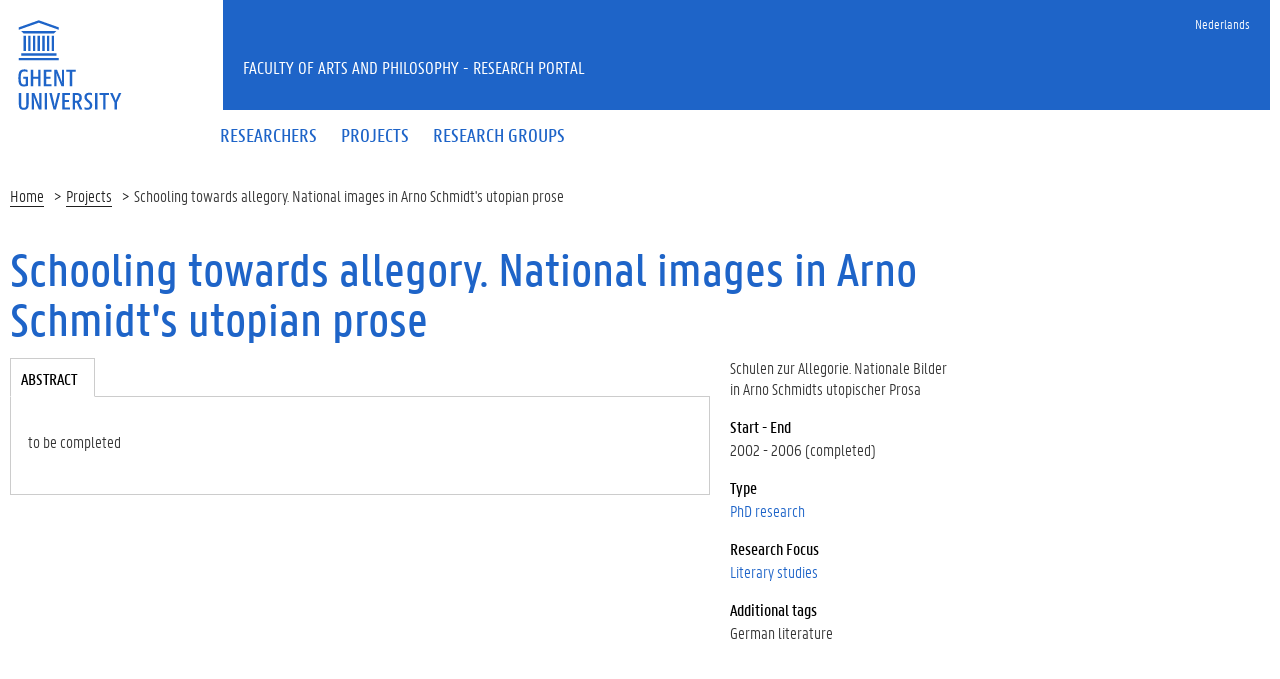

--- FILE ---
content_type: text/html; charset=utf-8
request_url: https://research.flw.ugent.be/en/projects/schooling-towards-allegory-national-images-arno-schmidts-utopian-prose
body_size: 4989
content:
<!DOCTYPE html>
<html lang="en" dir="ltr" prefix="content: http://purl.org/rss/1.0/modules/content/ dc: http://purl.org/dc/terms/ foaf: http://xmlns.com/foaf/0.1/ og: http://ogp.me/ns# rdfs: http://www.w3.org/2000/01/rdf-schema# sioc: http://rdfs.org/sioc/ns# sioct: http://rdfs.org/sioc/types# skos: http://www.w3.org/2004/02/skos/core# xsd: http://www.w3.org/2001/XMLSchema#">
<head>
  <link rel="profile" href="http://www.w3.org/1999/xhtml/vocab" />
  <meta charset="utf-8">
  <meta name="viewport" content="width=device-width, initial-scale=1.0">
  <meta http-equiv="Content-Type" content="text/html; charset=utf-8" />
<meta name="Generator" content="Drupal 7 (http://drupal.org)" />
<link rel="canonical" href="/en/projects/schooling-towards-allegory-national-images-arno-schmidts-utopian-prose" />
<link rel="shortlink" href="/en/node/30934" />
<link rel="shortcut icon" href="https://research.flw.ugent.be/sites/default/themes/flwresearch/favicon.ico" type="image/vnd.microsoft.icon" />
  <title>Schooling towards allegory. National images in Arno Schmidt&#039;s utopian prose | Faculty of Arts and Philosophy - Research Portal</title>
  <link type="text/css" rel="stylesheet" href="https://research.flw.ugent.be/sites/default/files/css/css_lQaZfjVpwP_oGNqdtWCSpJT1EMqXdMiU84ekLLxQnc4.css" media="all" />
<link type="text/css" rel="stylesheet" href="https://research.flw.ugent.be/sites/default/files/css/css_69iQNH9_V5jG-ypN2uK1-Lehh5o2pv6am8NNHLtqn_M.css" media="all" />
<link type="text/css" rel="stylesheet" href="https://research.flw.ugent.be/sites/default/files/css/css_2akfU_QfFm8o8g1Wf_bwM8eKtCugO6FYoRRayhN_j2c.css" media="all" />
<link type="text/css" rel="stylesheet" href="https://research.flw.ugent.be/sites/default/files/css/css_mqWXIrj__ffVCq8ZClz12lR2EqeV0tqjPSmY4ngmpHQ.css" media="screen" />
<link type="text/css" rel="stylesheet" href="https://research.flw.ugent.be/sites/default/files/css/css_sSOv1m7KuwqqlKa1un7vfwcTJ31i2E9fGZRjnljOaso.css" media="all" />
<link type="text/css" rel="stylesheet" href="https://research.flw.ugent.be/sites/default/files/css/css_Kwa0UDz4gWMoLxZZ6_LyNA2SBh8u5CnKedaVrxsr7mM.css" media="all" />
<link type="text/css" rel="stylesheet" href="https://cdn.jsdelivr.net/gh/ugent-lw/huisstijl2016@2/static/css/screen.min.css" media="all" />
<link type="text/css" rel="stylesheet" href="https://research.flw.ugent.be/sites/default/files/css/css_mg064cwNTX0r5_l-n4oCgnVikXHipk_PwhmfSXl6fgU.css" media="all" />
<link type="text/css" rel="stylesheet" href="https://research.flw.ugent.be/sites/default/files/css/css_tTegTzZGg0CmnxsnY-4il8jqn72wuwGqS0BgLgrZxVA.css" media="all" />
  <script src="//ajax.googleapis.com/ajax/libs/jquery/1.10.2/jquery.min.js"></script>
<script>window.jQuery || document.write("<script src='/sites/all/modules/jquery_update/replace/jquery/1.10/jquery.min.js'>\x3C/script>")</script>
<script src="https://research.flw.ugent.be/sites/default/files/js/js_Hfha9RCTNm8mqMDLXriIsKGMaghzs4ZaqJPLj2esi7s.js"></script>
<script src="https://research.flw.ugent.be/sites/default/files/js/js_EuacqxULrUvC_K-havh02JJZL_2cfQlmS1FnbmMdADQ.js"></script>
<script>(function(i,s,o,g,r,a,m){i["GoogleAnalyticsObject"]=r;i[r]=i[r]||function(){(i[r].q=i[r].q||[]).push(arguments)},i[r].l=1*new Date();a=s.createElement(o),m=s.getElementsByTagName(o)[0];a.async=1;a.src=g;m.parentNode.insertBefore(a,m)})(window,document,"script","https://www.google-analytics.com/analytics.js","ga");ga("create", "UA-6764163-47", {"cookieDomain":"auto"});ga("set", "anonymizeIp", true);ga("send", "pageview");</script>
<script src="https://cdn.jsdelivr.net/gh/ugent-lw/huisstijl2016@2/static/js/vendor/jquery-migrate.min.js"></script>
<script src="https://cdn.jsdelivr.net/gh/ugent-lw/huisstijl2016@2/static/js/vendor/moment.min.js"></script>
<script src="https://cdn.jsdelivr.net/gh/ugent-lw/huisstijl2016@2/static/js/vendor/bootstrap.min.js"></script>
<script src="https://cdn.jsdelivr.net/gh/ugent-lw/huisstijl2016@2/static/js/vendor/locale/nl.min.js"></script>
<script src="https://cdn.jsdelivr.net/gh/ugent-lw/huisstijl2016@2/static/js/vendor/bootstrap-select.min.js"></script>
<script src="https://cdn.jsdelivr.net/gh/ugent-lw/huisstijl2016@2/static/js/vendor/bootstrap-datetimepicker.min.js"></script>
<script src="https://cdn.jsdelivr.net/gh/ugent-lw/huisstijl2016@2/static/js/vendor/smooth-scroll.min.js"></script>
<script src="https://cdn.jsdelivr.net/gh/ugent-lw/huisstijl2016@2/static/js/vendor/tocbot.min.js"></script>
<script src="https://cdn.jsdelivr.net/gh/ugent-lw/huisstijl2016@2/static/js/main.min.js"></script>
<script src="https://research.flw.ugent.be/sites/default/files/js/js_v-pQUJTPJQ045E9PpVvXC8OQqyWfkMSbIy80n2N8oO0.js"></script>
<script src="https://research.flw.ugent.be/sites/default/files/js/js_EWzqZ-qu1wp6g-qTksbbYG-14TRC1qt648VaTtEDN_E.js"></script>
<script>jQuery.extend(Drupal.settings, {"basePath":"\/","pathPrefix":"en\/","setHasJsCookie":0,"ajaxPageState":{"theme":"flwresearch","theme_token":"B-aWl-tcHX4PlUH-FSnraOd29U_AzRy40E7pUJPaA7k","js":{"sites\/default\/themes\/bootstrap\/js\/bootstrap.js":1,"\/\/ajax.googleapis.com\/ajax\/libs\/jquery\/1.10.2\/jquery.min.js":1,"0":1,"misc\/jquery-extend-3.4.0.js":1,"misc\/jquery-html-prefilter-3.5.0-backport.js":1,"misc\/jquery.once.js":1,"misc\/drupal.js":1,"sites\/all\/modules\/field_group\/horizontal-tabs\/horizontal-tabs.js":1,"1":1,"https:\/\/cdn.jsdelivr.net\/gh\/ugent-lw\/huisstijl2016@2\/static\/js\/vendor\/jquery-migrate.min.js":1,"https:\/\/cdn.jsdelivr.net\/gh\/ugent-lw\/huisstijl2016@2\/static\/js\/vendor\/moment.min.js":1,"https:\/\/cdn.jsdelivr.net\/gh\/ugent-lw\/huisstijl2016@2\/static\/js\/vendor\/bootstrap.min.js":1,"https:\/\/cdn.jsdelivr.net\/gh\/ugent-lw\/huisstijl2016@2\/static\/js\/vendor\/locale\/nl.min.js":1,"https:\/\/cdn.jsdelivr.net\/gh\/ugent-lw\/huisstijl2016@2\/static\/js\/vendor\/bootstrap-select.min.js":1,"https:\/\/cdn.jsdelivr.net\/gh\/ugent-lw\/huisstijl2016@2\/static\/js\/vendor\/bootstrap-datetimepicker.min.js":1,"https:\/\/cdn.jsdelivr.net\/gh\/ugent-lw\/huisstijl2016@2\/static\/js\/vendor\/smooth-scroll.min.js":1,"https:\/\/cdn.jsdelivr.net\/gh\/ugent-lw\/huisstijl2016@2\/static\/js\/vendor\/tocbot.min.js":1,"https:\/\/cdn.jsdelivr.net\/gh\/ugent-lw\/huisstijl2016@2\/static\/js\/main.min.js":1,"sites\/default\/themes\/ugent2016\/js\/main.js":1,"sites\/all\/modules\/field_group\/field_group.js":1,"sites\/default\/themes\/flwresearch\/lib\/jquery.collapse.custom.js":1,"sites\/default\/themes\/flwresearch\/lib\/jquery.collapse_storage.js":1,"sites\/default\/themes\/flwresearch\/lib\/jquery.collapse_cookie_storage.js":1,"sites\/default\/themes\/flwresearch\/lib\/jqModal.js":1,"sites\/default\/themes\/flwresearch\/theme.js":1,"sites\/default\/themes\/flwresearch\/js\/facets.ugent2016.js":1},"css":{"modules\/system\/system.base.css":1,"sites\/all\/modules\/field_group\/horizontal-tabs\/horizontal-tabs.css":1,"sites\/all\/modules\/date\/date_api\/date.css":1,"sites\/all\/modules\/date\/date_popup\/themes\/datepicker.1.7.css":1,"modules\/field\/theme\/field.css":1,"modules\/node\/node.css":1,"sites\/all\/modules\/ugent_tools\/style.css":1,"sites\/all\/modules\/views\/css\/views.css":1,"sites\/all\/modules\/ckeditor\/css\/ckeditor.css":1,"sites\/all\/modules\/ctools\/css\/ctools.css":1,"modules\/locale\/locale.css":1,"https:\/\/cdn.jsdelivr.net\/gh\/ugent-lw\/huisstijl2016@2\/static\/css\/screen.min.css":1,"sites\/all\/modules\/ugent_tools\/admin.css":1,"sites\/default\/themes\/ugent2016\/css\/custom.css":1,"sites\/default\/themes\/ugent2016\/css\/drupal7.css":1,"sites\/default\/themes\/flwresearch\/theme.css":1,"sites\/default\/themes\/flwresearch\/css\/facets.ugent2016.css":1,"sites\/default\/themes\/flwresearch\/lib\/jqModal.css":1}},"facetapi":{"view_args":{"user_teaser_views_voor_project_:entity_view_1":["30934","30934","30934","30934","30934","30934","30934","30934"],"user_teaser_views_voor_project_:entity_view_2":["30934","30934","30934","30934","30934","30934","30934"],"user_teaser_views_voor_project_:entity_view_3":["30934","30934","30934","30934","30934","30934"],"user_teaser_views_voor_project_:entity_view_6":["30934","30934","30934","30934","30934"],"user_teaser_views_voor_project_:entity_view_7":["30934","30934","30934","30934"],"user_teaser_views_voor_project_:entity_view_8":["30934","30934","30934"],"external_members_teaser_views_voor_project_en_research_group:entity_view_2":["30934","30934"],"sdgs_projects:entity_view_1":["30934"]},"exposed_input":{"user_teaser_views_voor_project_:entity_view_1":[],"user_teaser_views_voor_project_:entity_view_2":[],"user_teaser_views_voor_project_:entity_view_3":[],"user_teaser_views_voor_project_:entity_view_6":[],"user_teaser_views_voor_project_:entity_view_7":[],"user_teaser_views_voor_project_:entity_view_8":[],"external_members_teaser_views_voor_project_en_research_group:entity_view_2":[],"sdgs_projects:entity_view_1":[]},"view_path":{"user_teaser_views_voor_project_:entity_view_1":"node\/30934","user_teaser_views_voor_project_:entity_view_2":"node\/30934","user_teaser_views_voor_project_:entity_view_3":"node\/30934","user_teaser_views_voor_project_:entity_view_6":"node\/30934","user_teaser_views_voor_project_:entity_view_7":"node\/30934","user_teaser_views_voor_project_:entity_view_8":"node\/30934","external_members_teaser_views_voor_project_en_research_group:entity_view_2":"node\/30934","sdgs_projects:entity_view_1":"node\/30934"},"view_dom_id":{"user_teaser_views_voor_project_:entity_view_1":"83205523a37c00436de092ed446c6a5f","user_teaser_views_voor_project_:entity_view_2":"d46550d3a9c23078d9caff479f665b86","user_teaser_views_voor_project_:entity_view_3":"12f9721202bd75f532295ee8c7d1d143","user_teaser_views_voor_project_:entity_view_6":"dad7ae727aa2911f78342a934e1cb697","user_teaser_views_voor_project_:entity_view_7":"d784367d1fc71bbfd3126e279c49a7a6","user_teaser_views_voor_project_:entity_view_8":"9a9053e7c7621cd3490f51194b9c248d","external_members_teaser_views_voor_project_en_research_group:entity_view_2":"38f7c8d1257f71c5dbf4484369323144","sdgs_projects:entity_view_1":"79e8cc2bc1f159b1adf7407b22319204"}},"urlIsAjaxTrusted":{"\/en\/search\/node":true},"field_group":{"div":"full","htabs":"full","htab":"full","fieldset":"full"},"bootstrap":{"anchorsFix":"0","anchorsSmoothScrolling":"0","formHasError":1,"popoverEnabled":1,"popoverOptions":{"animation":1,"html":0,"placement":"right","selector":"","trigger":"click","triggerAutoclose":1,"title":"","content":"","delay":0,"container":"body"},"tooltipEnabled":1,"tooltipOptions":{"animation":1,"html":0,"placement":"auto left","selector":"","trigger":"hover focus","delay":0,"container":"body"}}});</script>
 
</head>
<body class="html not-front not-logged-in no-sidebars page-node page-node- page-node-30934 node-type-project i18n-en">
  <div id="skip-link">
    <a href="#main-content" class="element-invisible element-focusable">Skip to main content</a>
  </div>
    
<div class="fluid-container">
    <div class="row">
        <header class="pageheader col-xs-12 ">
            <nav class="navbar navbar-default">
                <div class="row">
                    <div class="navbar-header col-xs-12 col-sm-2">
                        <div class="page-logo">
                            <a href="https://www.ugent.be" class="link">
                                                                <img src="https://cdn.jsdelivr.net/gh/ugent-lw/huisstijl2016@2/static/images/logo_ugent_en.svg" alt="Universiteit Gent">
                            </a>
                        </div>
                        <a href="#" class="toggle-search">
                            <i class="glyphicon glyphicon-search"></i>
                            <span>ZOEK</span>
                        </a>
                        <a href="#" class="navbar-toggle collapsed" data-toggle="collapse" data-target="#navbar" aria-expanded="false" aria-controls="navbar" role="button">
                            <span class="">MENU</span>
                            <div class="block">
                                <span class="icon-bar"></span>
                                <span class="icon-bar"></span>
                                <span class="icon-bar"></span>
                            </div>
                        </a>
                    </div>
                    <div id="navbar" class="collapse navbar-collapse col-sm-10" role="navigation">
                        <div class="row search">
                            <div class="col-xs-12 col-sm-6 search-container clearfix pull-right">
                                                            </div>
                        </div>
                        <div class="row menu">
                            <div class="col-xs-12">
                                <div class="bg-primary spacer">
                                    <div class="row">
                                        <div class="col-xs-12">
                                                                                                                                        <div class="region region-language-switcher">
    <section id="block-locale-language-content" class="block block-locale clearfix">

      
  <ul class="nav-tertiary nav navbar-nav navbar-right"><li class="en first active hidden"><a href="/en/projects/schooling-towards-allegory-national-images-arno-schmidts-utopian-prose" class="language-link active hidden" xml:lang="en">English</a></li>
<li class="nl last"><a href="/nl/projects/schooling-towards-allegory-national-images-arno-schmidts-utopian-prose" class="language-link" xml:lang="nl">Nederlands</a></li>
</ul>
</section>
  </div>
                                                                                    </div>
                                    </div>
                                </div>
                            </div>
                        </div>
                        <div class="row menu">
                            <div class="col-xs-12">

																	  <div class="region region-header">
    <section id="block-system-main-menu" class="block block-system block-menu clearfix">

      
  <ul class="menu nav nav-primary navbar-nav main-top-nav" id="main-menu"><li class="first leaf"><a href="/en/people" title=""><span>Researchers</span></a></li>
<li class="leaf"><a href="/en/projects" title=""><span>Projects</span></a></li>
<li class="last leaf"><a href="/en/research-groups" title=""><span>Research groups</span></a></li>
</ul>
</section>
  </div>
																
                            </div>
                        </div>
						
                    </div>
                </div>
            </nav>
            <div class="row">
                <div class="col-xs-12 col-sm-6 col-sm-offset-2 branding-container faculty-1 small">
                    <a href="/" class="h1">Faculty of Arts and Philosophy - Research Portal</a>
                </div>
            </div>
        </header>
    </div>
</div>

<div class="fluid-container">

            <div class="breadcrumb"><ol id="breadcrumbs" class="breadcrumb"><li><a href="/en">Home</a></li><li><a href="/en/projects">Projects</a></li><li>Schooling towards allegory. National images in Arno Schmidt&#039;s utopian prose</li></ol></div>
    
    <div class="row">

		
				
		<section class="col-sm-9 col-lg-9 mbottom-large">
                    <a id="main-content"></a>
                                <h1>Schooling towards allegory. National images in Arno Schmidt&#039;s utopian prose</h1>
                                                                                  			<div id="content-core" class="content-area">
				  <div class="region region-content">
    <section id="block-system-main" class="block block-system clearfix">

      
  

<div  about="/en/projects/schooling-towards-allegory-national-images-arno-schmidts-utopian-prose" typeof="sioc:Item foaf:Document" class="node node-project view-mode-full ">


<div class="row">
<div class="col-sm-3  col-sm-push-9 mbottom-default col-right">
<!--
THIS FILE IS NOT USED AND IS HERE AS A STARTING POINT FOR CUSTOMIZATION ONLY.
See http://api.drupal.org/api/function/theme_field/7 for details.
After copying this file to your theme's folder and customizing it, remove this
HTML comment.
-->
<div class="field field-name-field-pr-title-other-language field-type-text field-label-hidden">
    <div class="field-items">
          <div class="field-item even">Schulen zur Allegorie. Nationale Bilder in Arno Schmidts utopischer Prosa</div>
      </div>
</div><!--
THIS FILE IS NOT USED AND IS HERE AS A STARTING POINT FOR CUSTOMIZATION ONLY.
See http://api.drupal.org/api/function/theme_field/7 for details.
After copying this file to your theme's folder and customizing it, remove this
HTML comment.
-->
<div class="field field-name-project-start-end-status- field-type-ds field-label-above">
      <div class="field-label">Start - End&nbsp;</div>
    <div class="field-items">
          <div class="field-item even">2002 - 2006 (completed)</div>
      </div>
</div><!--
THIS FILE IS NOT USED AND IS HERE AS A STARTING POINT FOR CUSTOMIZATION ONLY.
See http://api.drupal.org/api/function/theme_field/7 for details.
After copying this file to your theme's folder and customizing it, remove this
HTML comment.
-->
<div class="field field-name-field-pr-type field-type-taxonomy-term-reference field-label-above">
      <div class="field-label">Type&nbsp;</div>
    <div class="field-items">
          <div class="field-item even"><a href="/en/projects?f%5B0%5D=field_pr_type%3A131">PhD research</a></div>
      </div>
</div><!--
THIS FILE IS NOT USED AND IS HERE AS A STARTING POINT FOR CUSTOMIZATION ONLY.
See http://api.drupal.org/api/function/theme_field/7 for details.
After copying this file to your theme's folder and customizing it, remove this
HTML comment.
-->
<div class="field field-name-field-pr-research-focus field-type-taxonomy-term-reference field-label-above">
      <div class="field-label">Research Focus&nbsp;</div>
    <div class="field-items">
          <div class="field-item even"><a href="/en/projects?f%5B0%5D=field_pr_research_focus%3A213">Literary studies</a></div>
      </div>
</div><!--
THIS FILE IS NOT USED AND IS HERE AS A STARTING POINT FOR CUSTOMIZATION ONLY.
See http://api.drupal.org/api/function/theme_field/7 for details.
After copying this file to your theme's folder and customizing it, remove this
HTML comment.
-->
<div class="field field-name-field-pr-additional-tags field-type-taxonomy-term-reference field-label-above">
      <div class="field-label">Additional tags&nbsp;</div>
    <div class="field-items">
          <div class="field-item even">German literature</div>
      </div>
</div></div>

<div class="col-sm-9  col-sm-pull-3 col-left">
<div class="field-group-htabs-wrapper group-pr-tabgroup field-group-htabs"><h2 class="element-invisible">Tabgroup</h2><div class="horizontal-tabs-panes"><fieldset  class="collapsible group-pr-abstract field-group-htab panel panel-default form-wrapper" id="bootstrap-panel">
          <legend class="panel-heading">
      <a href="#bootstrap-panel-body" class="panel-title fieldset-legend" data-toggle="collapse">Abstract</a>
    </legend>
        <div class="panel-body panel-collapse collapse fade in" id="bootstrap-panel-body">
        <!--
THIS FILE IS NOT USED AND IS HERE AS A STARTING POINT FOR CUSTOMIZATION ONLY.
See http://api.drupal.org/api/function/theme_field/7 for details.
After copying this file to your theme's folder and customizing it, remove this
HTML comment.
-->
<div class="field field-name-field-pr-abstract-eng field-type-text-long field-label-hidden">
    <div class="field-items">
          <div class="field-item even"><p>to be completed</p>
</div>
      </div>
</div>  </div>
</fieldset>
</div></div></div>

</div>
</div>



</section>
  </div>
			</div>
        </section>

            </div>
</div>

<footer class="page-footer fluid-container">
    <div class="row">
        <div class="col-xs-12">
            <div class="bg-primary padding-20">
                <div class="mbottom-small border-bottom">
                    <div class="row flexbox">
                        <div class="col-xs-12 col-ms-6 col-md-3 pbottom-small">
                                                    </div>
                        <div class="col-xs-12 col-ms-6 col-md-3 pbottom-small">
                                                    </div>
                        <div class="col-xs-12 col-ms-6 col-md-3 pbottom-small">
                                                    </div>
                        <div class="col-xs-12 col-ms-6 col-md-3 pbottom-small">
                                                    </div>
                                                <div class="col-xs-12 pbottom-small branding-container">
                            <h2>
                                                                <a href="https://www.ugent.be/lw"><img class="svg" src="https://cdn.jsdelivr.net/gh/ugent-lw/huisstijl2016@2/static/images/logo_lw_en.svg" alt="faculteitslogo"></a>
                            </h2>
                        </div>
                                            </div>
                </div>
                <div class="row">
                    <div id="socialbanner" class="container-share col-xs-12 col-sm-4">
						                      </div>
                    <div class="col-xs-12 col-sm-8">
                        
													  <div class="region region-footer-actions">
    <section id="block-menu-menu-footer" class="block block-menu clearfix">

      
  <ul id="footeractions" class="list-inline list-unstyled pull-right"><li class="first last leaf"><a href="/en/contact" title="">Feedback</a></li>
<li><a href="/user?destination=node%2F30934">Log in</a></li><li>&copy; 2026 Ghent University</li></ul>
</section>
  </div>
						                    </div>
                </div>
            </div>
        </div>
    </div>
</footer>
  <script src="https://research.flw.ugent.be/sites/default/files/js/js_MRdvkC2u4oGsp5wVxBG1pGV5NrCPW3mssHxIn6G9tGE.js"></script>
</body>
</html>
